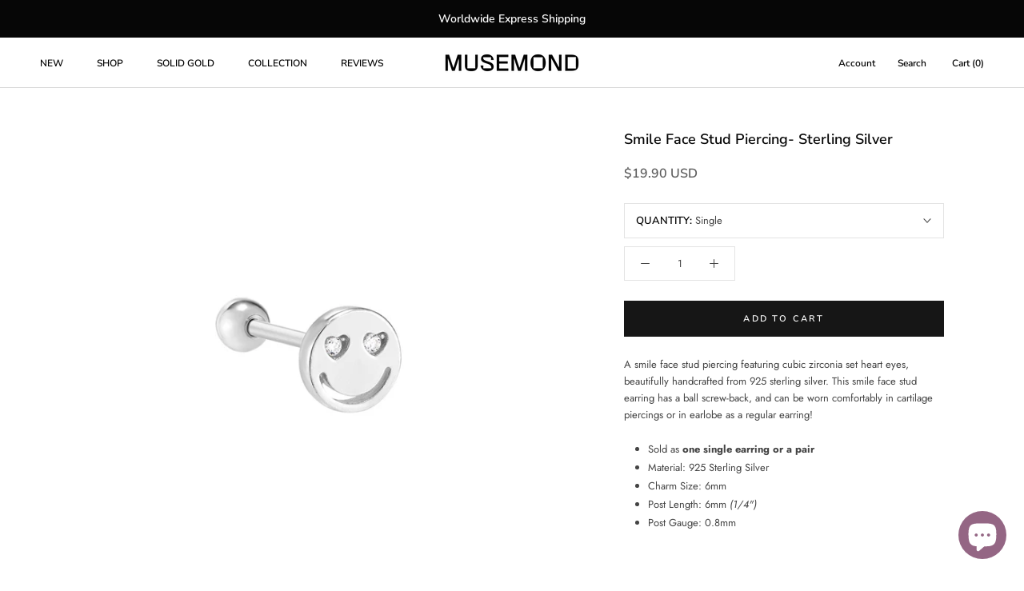

--- FILE ---
content_type: text/javascript
request_url: https://musemond.com/cdn/shop/t/66/assets/custom.js?v=25266330306222074871719500830
body_size: -533
content:
document.addEventListener("DOMContentLoaded",function(event){$(".fxshpbycat-section .SectionHeader .Container").css("padding-left",$(".Carousel__Cell__one + .Carousel__Cell .ProductItem__Info").offset().left),$(".fxshpbycat-section .SectionHeader .Container").css("padding-right",$(".Carousel__Cell__one + .Carousel__Cell .ProductItem__Info").offset().left)}),jQuery(document).ready(checkContainer);function checkContainer(){$(".fxshpbycat-section .flickity-viewport").each(function(){var fx__Carousel__Cell_ht=$(this).find(".Carousel__Cell:not(.Carousel__Cell__one").height();fx__Carousel__Cell_ht>200?$(this).height(fx__Carousel__Cell_ht):setTimeout(checkContainer,50)})}
//# sourceMappingURL=/cdn/shop/t/66/assets/custom.js.map?v=25266330306222074871719500830
